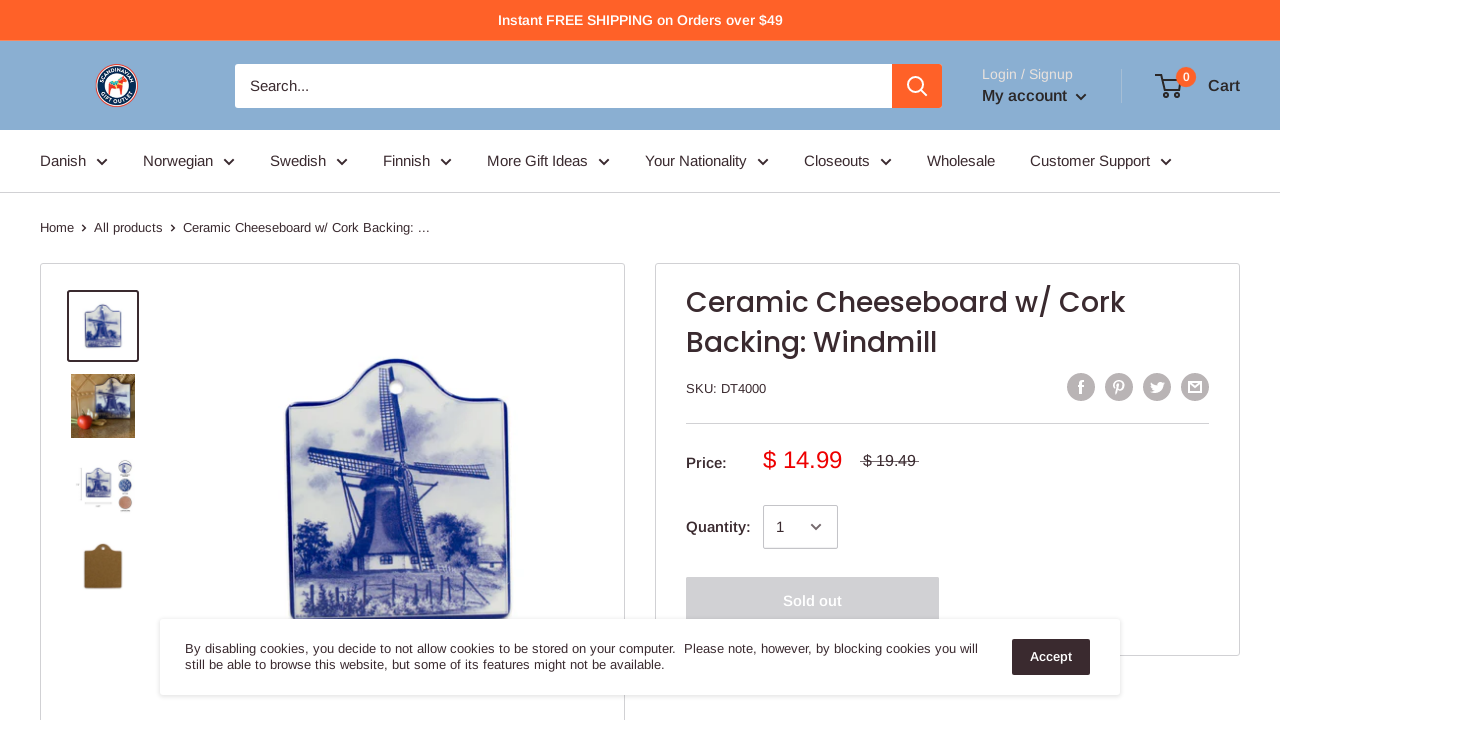

--- FILE ---
content_type: text/javascript
request_url: https://www.scandinaviangiftoutlet.com/cdn/shop/t/7/assets/custom.js?v=90373254691674712701595483193
body_size: -655
content:
//# sourceMappingURL=/cdn/shop/t/7/assets/custom.js.map?v=90373254691674712701595483193
